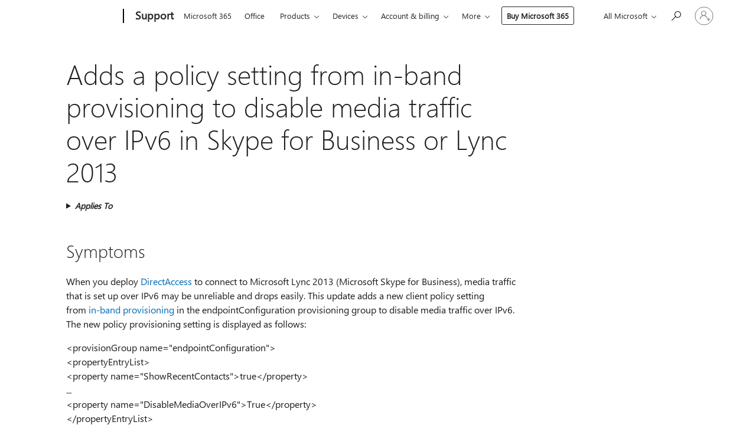

--- FILE ---
content_type: text/html; charset=utf-8
request_url: https://login.microsoftonline.com/common/oauth2/v2.0/authorize?client_id=ee272b19-4411-433f-8f28-5c13cb6fd407&redirect_uri=https%3A%2F%2Fsupport.microsoft.com%2Fsignin-oidc&response_type=code%20id_token&scope=openid%20profile%20offline_access&response_mode=form_post&nonce=639046637654788524.MmQzYzEyZDctNDFmMC00YTQ1LWIzYjktZGViYjk4ZDA4MzNlZmRjZTBjOTYtMjk0Yi00YjhmLTg5YjktMDA5ZDE2OTNkYTVh&prompt=none&nopa=2&state=CfDJ8MF9taR5d3RHoynoKQkxN0ApqQimBPYRdRLfatSUkOs5VCcEK39kz8bUsZ5NN2oQDtRJaZ8prIhNI1efRaSCT0ucCtlFdxEdbN-W6qEm647IHRlP6nALP0thpd6QiICW_tBk6JDhbuMr91gQ0dJz4CAAtyVM-37xLUgMOX8gAkafHswXzSQ5NM5PxcOYwKeJVR2fy3cMklhxUOCKuKxj5PxIDt1IkuzvG6GJEwqUFu2ohVGjICWuVNMZLVCYlgaxkYRHY_lyXHvOmtOokJ6QYrwtYqaU0tpLmiduFqgDG2L4nDoP2nn__k9WxPJP4MGMpdYNHKNouEyipLvgReDv9mFvGxGSv5HQaKrIDE5T4T5f&x-client-SKU=ID_NET8_0&x-client-ver=8.12.1.0&sso_reload=true
body_size: 9651
content:


<!-- Copyright (C) Microsoft Corporation. All rights reserved. -->
<!DOCTYPE html>
<html>
<head>
    <title>Redirecting</title>
    <meta http-equiv="Content-Type" content="text/html; charset=UTF-8">
    <meta http-equiv="X-UA-Compatible" content="IE=edge">
    <meta name="viewport" content="width=device-width, initial-scale=1.0, maximum-scale=2.0, user-scalable=yes">
    <meta http-equiv="Pragma" content="no-cache">
    <meta http-equiv="Expires" content="-1">
    <meta name="PageID" content="FetchSessions" />
    <meta name="SiteID" content="" />
    <meta name="ReqLC" content="1033" />
    <meta name="LocLC" content="en-US" />

    
<meta name="robots" content="none" />

<script type="text/javascript" nonce='HVsYRRoou0sSv4WMa4bPKw'>//<![CDATA[
$Config={"urlGetCredentialType":"https://login.microsoftonline.com/common/GetCredentialType?mkt=en-US","urlGoToAADError":"https://login.live.com/oauth20_authorize.srf?client_id=ee272b19-4411-433f-8f28-5c13cb6fd407\u0026scope=openid+profile+offline_access\u0026redirect_uri=https%3a%2f%2fsupport.microsoft.com%2fsignin-oidc\u0026response_type=code+id_token\u0026state=[base64]\u0026response_mode=form_post\u0026nonce=639046637654788524.MmQzYzEyZDctNDFmMC00YTQ1LWIzYjktZGViYjk4ZDA4MzNlZmRjZTBjOTYtMjk0Yi00YjhmLTg5YjktMDA5ZDE2OTNkYTVh\u0026prompt=none\u0026x-client-SKU=ID_NET8_0\u0026x-client-Ver=8.12.1.0\u0026uaid=9a6420cec2c5460d9e3bc17a2b2d99f2\u0026msproxy=1\u0026issuer=mso\u0026tenant=common\u0026ui_locales=en-US\u0026epctrc=sDnuNTB29PJShdLsFDmTob%2fLiQLeQ5bxUsaSt9qWRho%3d2%3a1%3aCANARY%3a%2bt0DkGAiltOIp8oO%2f7WyVLAeawxLCb8qP9bbZBNL2U4%3d\u0026epct=[base64]\u0026jshs=0\u0026nopa=2","urlAppError":"https://support.microsoft.com/signin-oidc","oAppRedirectErrorPostParams":{"error":"interaction_required","error_description":"Session information is not sufficient for single-sign-on.","state":"[base64]"},"iMaxStackForKnockoutAsyncComponents":10000,"fShowButtons":true,"urlCdn":"https://aadcdn.msftauth.net/shared/1.0/","urlDefaultFavicon":"https://aadcdn.msftauth.net/shared/1.0/content/images/favicon_a_eupayfgghqiai7k9sol6lg2.ico","urlPost":"/common/login","iPawnIcon":0,"sPOST_Username":"","fEnableNumberMatching":true,"sFT":"[base64]","sFTName":"flowToken","sCtx":"[base64]","fEnableOneDSClientTelemetry":true,"dynamicTenantBranding":null,"staticTenantBranding":null,"oAppCobranding":{},"iBackgroundImage":4,"arrSessions":[],"urlMsaStaticMeControl":"https://login.live.com/Me.htm?v=3","fApplicationInsightsEnabled":false,"iApplicationInsightsEnabledPercentage":0,"urlSetDebugMode":"https://login.microsoftonline.com/common/debugmode","fEnableCssAnimation":true,"fDisableAnimationIfAnimationEndUnsupported":true,"fSsoFeasible":true,"fAllowGrayOutLightBox":true,"fProvideV2SsoImprovements":true,"fUseMsaSessionState":true,"fIsRemoteNGCSupported":true,"urlLogin":"https://login.microsoftonline.com/common/reprocess?ctx=[base64]","urlDssoStatus":"https://login.microsoftonline.com/common/instrumentation/dssostatus","iSessionPullType":3,"fUseSameSite":true,"iAllowedIdentities":2,"isGlobalTenant":true,"uiflavor":1001,"fShouldPlatformKeyBeSuppressed":true,"fLoadStringCustomizationPromises":true,"fUseAlternateTextForSwitchToCredPickerLink":true,"fOfflineAccountVisible":false,"fEnableUserStateFix":true,"fShowAccessPassPeek":true,"fUpdateSessionPollingLogic":true,"fEnableShowPickerCredObservable":true,"fFetchSessionsSkipDsso":true,"fIsCiamUserFlowUxNewLogicEnabled":true,"fUseNonMicrosoftDefaultBrandingForCiam":true,"sCompanyDisplayName":"Microsoft Services","fRemoveCustomCss":true,"fFixUICrashForApiRequestHandler":true,"fShowUpdatedKoreanPrivacyFooter":true,"fUsePostCssHotfix":true,"fFixUserFlowBranding":true,"fEnablePasskeyNullFix":true,"fEnableRefreshCookiesFix":true,"fEnableWebNativeBridgeInterstitialUx":true,"fEnableWindowParentingFix":true,"fEnableNativeBridgeErrors":true,"urlAcmaServerPath":"https://login.microsoftonline.com","sTenantId":"common","sMkt":"en-US","fIsDesktop":true,"fUpdateConfigInit":true,"fLogDisallowedCssProperties":true,"fDisallowExternalFonts":true,"scid":1013,"hpgact":1800,"hpgid":7,"apiCanary":"[base64]","canary":"sDnuNTB29PJShdLsFDmTob/LiQLeQ5bxUsaSt9qWRho=2:1:CANARY:+t0DkGAiltOIp8oO/7WyVLAeawxLCb8qP9bbZBNL2U4=","sCanaryTokenName":"canary","fSkipRenderingNewCanaryToken":false,"fEnableNewCsrfProtection":true,"correlationId":"9a6420ce-c2c5-460d-9e3b-c17a2b2d99f2","sessionId":"c285904d-63e3-45a7-b36e-a56a1be32c00","sRingId":"R4","locale":{"mkt":"en-US","lcid":1033},"slMaxRetry":2,"slReportFailure":true,"strings":{"desktopsso":{"authenticatingmessage":"Trying to sign you in"}},"enums":{"ClientMetricsModes":{"None":0,"SubmitOnPost":1,"SubmitOnRedirect":2,"InstrumentPlt":4}},"urls":{"instr":{"pageload":"https://login.microsoftonline.com/common/instrumentation/reportpageload","dssostatus":"https://login.microsoftonline.com/common/instrumentation/dssostatus"}},"browser":{"ltr":1,"Chrome":1,"_Mac":1,"_M131":1,"_D0":1,"Full":1,"RE_WebKit":1,"b":{"name":"Chrome","major":131,"minor":0},"os":{"name":"OSX","version":"10.15.7"},"V":"131.0"},"watson":{"url":"/common/handlers/watson","bundle":"https://aadcdn.msftauth.net/ests/2.1/content/cdnbundles/watson.min_q5ptmu8aniymd4ftuqdkda2.js","sbundle":"https://aadcdn.msftauth.net/ests/2.1/content/cdnbundles/watsonsupportwithjquery.3.5.min_dc940oomzau4rsu8qesnvg2.js","fbundle":"https://aadcdn.msftauth.net/ests/2.1/content/cdnbundles/frameworksupport.min_oadrnc13magb009k4d20lg2.js","resetErrorPeriod":5,"maxCorsErrors":-1,"maxInjectErrors":5,"maxErrors":10,"maxTotalErrors":3,"expSrcs":["https://login.microsoftonline.com","https://aadcdn.msauth.net/","https://aadcdn.msftauth.net/",".login.microsoftonline.com"],"envErrorRedirect":true,"envErrorUrl":"/common/handlers/enverror"},"loader":{"cdnRoots":["https://aadcdn.msauth.net/","https://aadcdn.msftauth.net/"],"logByThrowing":true},"serverDetails":{"slc":"ProdSlices","dc":"NCUS","ri":"CH3XXXX","ver":{"v":[2,1,23228,7]},"rt":"2026-01-22T07:29:26","et":15},"clientEvents":{"enabled":true,"telemetryEnabled":true,"useOneDSEventApi":true,"flush":60000,"autoPost":true,"autoPostDelay":1000,"minEvents":1,"maxEvents":1,"pltDelay":500,"appInsightsConfig":{"instrumentationKey":"69adc3c768bd4dc08c19416121249fcc-66f1668a-797b-4249-95e3-6c6651768c28-7293","webAnalyticsConfiguration":{"autoCapture":{"jsError":true}}},"defaultEventName":"IDUX_ESTSClientTelemetryEvent_WebWatson","serviceID":3,"endpointUrl":""},"fApplyAsciiRegexOnInput":true,"country":"US","fBreakBrandingSigninString":true,"bsso":{"states":{"START":"start","INPROGRESS":"in-progress","END":"end","END_SSO":"end-sso","END_USERS":"end-users"},"nonce":"AwABEgEAAAADAOz_BQD0_wJYMqwJ3NVGwq6xHO573aNBuphP-w8tzgW_Flx_g_crq2kzpLfHLsMDY8zw14Z1PG6KEL9TUvKY_KmUnyiS_KogAA","overallTimeoutMs":4000,"telemetry":{"type":"ChromeSsoTelemetry","nonce":"AwABDwEAAAADAOz_BQD0_9K4K6arRlus01PnJ9GBTmtvqYRv9hp0WJ9kSV2mMOmt61fF-gkUznKmLqdbVqFcXNYv1x5PMDGcx9eSiOBXhXfvmHgTBkDv8S4rviKUW0I4IAA","reportStates":[]},"redirectEndStates":["end"],"cookieNames":{"aadSso":"AADSSO","winSso":"ESTSSSO","ssoTiles":"ESTSSSOTILES","ssoPulled":"SSOCOOKIEPULLED","userList":"ESTSUSERLIST"},"type":"chrome","reason":"Pull suppressed because it was already attempted and the current URL was reloaded."},"urlNoCookies":"https://login.microsoftonline.com/cookiesdisabled","fTrimChromeBssoUrl":true,"inlineMode":5,"fShowCopyDebugDetailsLink":true,"fTenantBrandingCdnAddEventHandlers":true,"fAddTryCatchForIFrameRedirects":true};
//]]></script> 
<script type="text/javascript" nonce='HVsYRRoou0sSv4WMa4bPKw'>//<![CDATA[
!function(){var e=window,r=e.$Debug=e.$Debug||{},t=e.$Config||{};if(!r.appendLog){var n=[],o=0;r.appendLog=function(e){var r=t.maxDebugLog||25,i=(new Date).toUTCString()+":"+e;n.push(o+":"+i),n.length>r&&n.shift(),o++},r.getLogs=function(){return n}}}(),function(){function e(e,r){function t(i){var a=e[i];if(i<n-1){return void(o.r[a]?t(i+1):o.when(a,function(){t(i+1)}))}r(a)}var n=e.length;t(0)}function r(e,r,i){function a(){var e=!!s.method,o=e?s.method:i[0],a=s.extraArgs||[],u=n.$WebWatson;try{
var c=t(i,!e);if(a&&a.length>0){for(var d=a.length,l=0;l<d;l++){c.push(a[l])}}o.apply(r,c)}catch(e){return void(u&&u.submitFromException&&u.submitFromException(e))}}var s=o.r&&o.r[e];return r=r||this,s&&(s.skipTimeout?a():n.setTimeout(a,0)),s}function t(e,r){return Array.prototype.slice.call(e,r?1:0)}var n=window;n.$Do||(n.$Do={"q":[],"r":[],"removeItems":[],"lock":0,"o":[]});var o=n.$Do;o.when=function(t,n){function i(e){r(e,a,s)||o.q.push({"id":e,"c":a,"a":s})}var a=0,s=[],u=1;"function"==typeof n||(a=n,
u=2);for(var c=u;c<arguments.length;c++){s.push(arguments[c])}t instanceof Array?e(t,i):i(t)},o.register=function(e,t,n){if(!o.r[e]){o.o.push(e);var i={};if(t&&(i.method=t),n&&(i.skipTimeout=n),arguments&&arguments.length>3){i.extraArgs=[];for(var a=3;a<arguments.length;a++){i.extraArgs.push(arguments[a])}}o.r[e]=i,o.lock++;try{for(var s=0;s<o.q.length;s++){var u=o.q[s];u.id==e&&r(e,u.c,u.a)&&o.removeItems.push(u)}}catch(e){throw e}finally{if(0===--o.lock){for(var c=0;c<o.removeItems.length;c++){
for(var d=o.removeItems[c],l=0;l<o.q.length;l++){if(o.q[l]===d){o.q.splice(l,1);break}}}o.removeItems=[]}}}},o.unregister=function(e){o.r[e]&&delete o.r[e]}}(),function(e,r){function t(){if(!a){if(!r.body){return void setTimeout(t)}a=!0,e.$Do.register("doc.ready",0,!0)}}function n(){if(!s){if(!r.body){return void setTimeout(n)}t(),s=!0,e.$Do.register("doc.load",0,!0),i()}}function o(e){(r.addEventListener||"load"===e.type||"complete"===r.readyState)&&t()}function i(){
r.addEventListener?(r.removeEventListener("DOMContentLoaded",o,!1),e.removeEventListener("load",n,!1)):r.attachEvent&&(r.detachEvent("onreadystatechange",o),e.detachEvent("onload",n))}var a=!1,s=!1;if("complete"===r.readyState){return void setTimeout(n)}!function(){r.addEventListener?(r.addEventListener("DOMContentLoaded",o,!1),e.addEventListener("load",n,!1)):r.attachEvent&&(r.attachEvent("onreadystatechange",o),e.attachEvent("onload",n))}()}(window,document),function(){function e(){
return f.$Config||f.ServerData||{}}function r(e,r){var t=f.$Debug;t&&t.appendLog&&(r&&(e+=" '"+(r.src||r.href||"")+"'",e+=", id:"+(r.id||""),e+=", async:"+(r.async||""),e+=", defer:"+(r.defer||"")),t.appendLog(e))}function t(){var e=f.$B;if(void 0===d){if(e){d=e.IE}else{var r=f.navigator.userAgent;d=-1!==r.indexOf("MSIE ")||-1!==r.indexOf("Trident/")}}return d}function n(){var e=f.$B;if(void 0===l){if(e){l=e.RE_Edge}else{var r=f.navigator.userAgent;l=-1!==r.indexOf("Edge")}}return l}function o(e){
var r=e.indexOf("?"),t=r>-1?r:e.length,n=e.lastIndexOf(".",t);return e.substring(n,n+v.length).toLowerCase()===v}function i(){var r=e();return(r.loader||{}).slReportFailure||r.slReportFailure||!1}function a(){return(e().loader||{}).redirectToErrorPageOnLoadFailure||!1}function s(){return(e().loader||{}).logByThrowing||!1}function u(e){if(!t()&&!n()){return!1}var r=e.src||e.href||"";if(!r){return!0}if(o(r)){var i,a,s;try{i=e.sheet,a=i&&i.cssRules,s=!1}catch(e){s=!0}if(i&&!a&&s){return!0}
if(i&&a&&0===a.length){return!0}}return!1}function c(){function t(e){g.getElementsByTagName("head")[0].appendChild(e)}function n(e,r,t,n){var u=null;return u=o(e)?i(e):"script"===n.toLowerCase()?a(e):s(e,n),r&&(u.id=r),"function"==typeof u.setAttribute&&(u.setAttribute("crossorigin","anonymous"),t&&"string"==typeof t&&u.setAttribute("integrity",t)),u}function i(e){var r=g.createElement("link");return r.rel="stylesheet",r.type="text/css",r.href=e,r}function a(e){
var r=g.createElement("script"),t=g.querySelector("script[nonce]");if(r.type="text/javascript",r.src=e,r.defer=!1,r.async=!1,t){var n=t.nonce||t.getAttribute("nonce");r.setAttribute("nonce",n)}return r}function s(e,r){var t=g.createElement(r);return t.src=e,t}function d(e,r){if(e&&e.length>0&&r){for(var t=0;t<e.length;t++){if(-1!==r.indexOf(e[t])){return!0}}}return!1}function l(r){if(e().fTenantBrandingCdnAddEventHandlers){var t=d(E,r)?E:b;if(!(t&&t.length>1)){return r}for(var n=0;n<t.length;n++){
if(-1!==r.indexOf(t[n])){var o=t[n+1<t.length?n+1:0],i=r.substring(t[n].length);return"https://"!==t[n].substring(0,"https://".length)&&(o="https://"+o,i=i.substring("https://".length)),o+i}}return r}if(!(b&&b.length>1)){return r}for(var a=0;a<b.length;a++){if(0===r.indexOf(b[a])){return b[a+1<b.length?a+1:0]+r.substring(b[a].length)}}return r}function f(e,t,n,o){if(r("[$Loader]: "+(L.failMessage||"Failed"),o),w[e].retry<y){return w[e].retry++,h(e,t,n),void c._ReportFailure(w[e].retry,w[e].srcPath)}n&&n()}
function v(e,t,n,o){if(u(o)){return f(e,t,n,o)}r("[$Loader]: "+(L.successMessage||"Loaded"),o),h(e+1,t,n);var i=w[e].onSuccess;"function"==typeof i&&i(w[e].srcPath)}function h(e,o,i){if(e<w.length){var a=w[e];if(!a||!a.srcPath){return void h(e+1,o,i)}a.retry>0&&(a.srcPath=l(a.srcPath),a.origId||(a.origId=a.id),a.id=a.origId+"_Retry_"+a.retry);var s=n(a.srcPath,a.id,a.integrity,a.tagName);s.onload=function(){v(e,o,i,s)},s.onerror=function(){f(e,o,i,s)},s.onreadystatechange=function(){
"loaded"===s.readyState?setTimeout(function(){v(e,o,i,s)},500):"complete"===s.readyState&&v(e,o,i,s)},t(s),r("[$Loader]: Loading '"+(a.srcPath||"")+"', id:"+(a.id||""))}else{o&&o()}}var p=e(),y=p.slMaxRetry||2,m=p.loader||{},b=m.cdnRoots||[],E=m.tenantBrandingCdnRoots||[],L=this,w=[];L.retryOnError=!0,L.successMessage="Loaded",L.failMessage="Error",L.Add=function(e,r,t,n,o,i){e&&w.push({"srcPath":e,"id":r,"retry":n||0,"integrity":t,"tagName":o||"script","onSuccess":i})},L.AddForReload=function(e,r){
var t=e.src||e.href||"";L.Add(t,"AddForReload",e.integrity,1,e.tagName,r)},L.AddIf=function(e,r,t){e&&L.Add(r,t)},L.Load=function(e,r){h(0,e,r)}}var d,l,f=window,g=f.document,v=".css";c.On=function(e,r,t){if(!e){throw"The target element must be provided and cannot be null."}r?c.OnError(e,t):c.OnSuccess(e,t)},c.OnSuccess=function(e,t){if(!e){throw"The target element must be provided and cannot be null."}if(u(e)){return c.OnError(e,t)}var n=e.src||e.href||"",o=i(),s=a();r("[$Loader]: Loaded",e);var d=new c
;d.failMessage="Reload Failed",d.successMessage="Reload Success",d.Load(null,function(){if(o){throw"Unexpected state. ResourceLoader.Load() failed despite initial load success. ['"+n+"']"}s&&(document.location.href="/error.aspx?err=504")})},c.OnError=function(e,t){var n=e.src||e.href||"",o=i(),s=a();if(!e){throw"The target element must be provided and cannot be null."}r("[$Loader]: Failed",e);var u=new c;u.failMessage="Reload Failed",u.successMessage="Reload Success",u.AddForReload(e,t),
u.Load(null,function(){if(o){throw"Failed to load external resource ['"+n+"']"}s&&(document.location.href="/error.aspx?err=504")}),c._ReportFailure(0,n)},c._ReportFailure=function(e,r){if(s()&&!t()){throw"[Retry "+e+"] Failed to load external resource ['"+r+"'], reloading from fallback CDN endpoint"}},f.$Loader=c}(),function(){function e(){if(!E){var e=new h.$Loader;e.AddIf(!h.jQuery,y.sbundle,"WebWatson_DemandSupport"),y.sbundle=null,delete y.sbundle,e.AddIf(!h.$Api,y.fbundle,"WebWatson_DemandFramework"),
y.fbundle=null,delete y.fbundle,e.Add(y.bundle,"WebWatson_DemandLoaded"),e.Load(r,t),E=!0}}function r(){if(h.$WebWatson){if(h.$WebWatson.isProxy){return void t()}m.when("$WebWatson.full",function(){for(;b.length>0;){var e=b.shift();e&&h.$WebWatson[e.cmdName].apply(h.$WebWatson,e.args)}})}}function t(){if(!h.$WebWatson||h.$WebWatson.isProxy){if(!L&&JSON){try{var e=new XMLHttpRequest;e.open("POST",y.url),e.setRequestHeader("Accept","application/json"),
e.setRequestHeader("Content-Type","application/json; charset=UTF-8"),e.setRequestHeader("canary",p.apiCanary),e.setRequestHeader("client-request-id",p.correlationId),e.setRequestHeader("hpgid",p.hpgid||0),e.setRequestHeader("hpgact",p.hpgact||0);for(var r=-1,t=0;t<b.length;t++){if("submit"===b[t].cmdName){r=t;break}}var o=b[r]?b[r].args||[]:[],i={"sr":y.sr,"ec":"Failed to load external resource [Core Watson files]","wec":55,"idx":1,"pn":p.pgid||"","sc":p.scid||0,"hpg":p.hpgid||0,
"msg":"Failed to load external resource [Core Watson files]","url":o[1]||"","ln":0,"ad":0,"an":!1,"cs":"","sd":p.serverDetails,"ls":null,"diag":v(y)};e.send(JSON.stringify(i))}catch(e){}L=!0}y.loadErrorUrl&&window.location.assign(y.loadErrorUrl)}n()}function n(){b=[],h.$WebWatson=null}function o(r){return function(){var t=arguments;b.push({"cmdName":r,"args":t}),e()}}function i(){var e=["foundException","resetException","submit"],r=this;r.isProxy=!0;for(var t=e.length,n=0;n<t;n++){var i=e[n];i&&(r[i]=o(i))}
}function a(e,r,t,n,o,i,a){var s=h.event;return i||(i=l(o||s,a?a+2:2)),h.$Debug&&h.$Debug.appendLog&&h.$Debug.appendLog("[WebWatson]:"+(e||"")+" in "+(r||"")+" @ "+(t||"??")),$.submit(e,r,t,n,o||s,i,a)}function s(e,r){return{"signature":e,"args":r,"toString":function(){return this.signature}}}function u(e){for(var r=[],t=e.split("\n"),n=0;n<t.length;n++){r.push(s(t[n],[]))}return r}function c(e){for(var r=[],t=e.split("\n"),n=0;n<t.length;n++){var o=s(t[n],[]);t[n+1]&&(o.signature+="@"+t[n+1],n++),r.push(o)
}return r}function d(e){if(!e){return null}try{if(e.stack){return u(e.stack)}if(e.error){if(e.error.stack){return u(e.error.stack)}}else if(window.opera&&e.message){return c(e.message)}}catch(e){}return null}function l(e,r){var t=[];try{for(var n=arguments.callee;r>0;){n=n?n.caller:n,r--}for(var o=0;n&&o<w;){var i="InvalidMethod()";try{i=n.toString()}catch(e){}var a=[],u=n.args||n.arguments;if(u){for(var c=0;c<u.length;c++){a[c]=u[c]}}t.push(s(i,a)),n=n.caller,o++}}catch(e){t.push(s(e.toString(),[]))}
var l=d(e);return l&&(t.push(s("--- Error Event Stack -----------------",[])),t=t.concat(l)),t}function f(e){if(e){try{var r=/function (.{1,})\(/,t=r.exec(e.constructor.toString());return t&&t.length>1?t[1]:""}catch(e){}}return""}function g(e){if(e){try{if("string"!=typeof e&&JSON&&JSON.stringify){var r=f(e),t=JSON.stringify(e);return t&&"{}"!==t||(e.error&&(e=e.error,r=f(e)),(t=JSON.stringify(e))&&"{}"!==t||(t=e.toString())),r+":"+t}}catch(e){}}return""+(e||"")}function v(e){var r=[];try{
if(jQuery?(r.push("jQuery v:"+jQuery().jquery),jQuery.easing?r.push("jQuery.easing:"+JSON.stringify(jQuery.easing)):r.push("jQuery.easing is not defined")):r.push("jQuery is not defined"),e&&e.expectedVersion&&r.push("Expected jQuery v:"+e.expectedVersion),m){var t,n="";for(t=0;t<m.o.length;t++){n+=m.o[t]+";"}for(r.push("$Do.o["+n+"]"),n="",t=0;t<m.q.length;t++){n+=m.q[t].id+";"}r.push("$Do.q["+n+"]")}if(h.$Debug&&h.$Debug.getLogs){var o=h.$Debug.getLogs();o&&o.length>0&&(r=r.concat(o))}if(b){
for(var i=0;i<b.length;i++){var a=b[i];if(a&&"submit"===a.cmdName){try{if(JSON&&JSON.stringify){var s=JSON.stringify(a);s&&r.push(s)}}catch(e){r.push(g(e))}}}}}catch(e){r.push(g(e))}return r}var h=window,p=h.$Config||{},y=p.watson,m=h.$Do;if(!h.$WebWatson&&y){var b=[],E=!1,L=!1,w=10,$=h.$WebWatson=new i;$.CB={},$._orgErrorHandler=h.onerror,h.onerror=a,$.errorHooked=!0,m.when("jQuery.version",function(e){y.expectedVersion=e}),m.register("$WebWatson")}}(),function(){function e(e,r){
for(var t=r.split("."),n=t.length,o=0;o<n&&null!==e&&void 0!==e;){e=e[t[o++]]}return e}function r(r){var t=null;return null===u&&(u=e(i,"Constants")),null!==u&&r&&(t=e(u,r)),null===t||void 0===t?"":t.toString()}function t(t){var n=null;return null===a&&(a=e(i,"$Config.strings")),null!==a&&t&&(n=e(a,t.toLowerCase())),null!==n&&void 0!==n||(n=r(t)),null===n||void 0===n?"":n.toString()}function n(e,r){var n=null;return e&&r&&r[e]&&(n=t("errors."+r[e])),n||(n=t("errors."+e)),n||(n=t("errors."+c)),n||(n=t(c)),n}
function o(t){var n=null;return null===s&&(s=e(i,"$Config.urls")),null!==s&&t&&(n=e(s,t.toLowerCase())),null!==n&&void 0!==n||(n=r(t)),null===n||void 0===n?"":n.toString()}var i=window,a=null,s=null,u=null,c="GENERIC_ERROR";i.GetString=t,i.GetErrorString=n,i.GetUrl=o}(),function(){var e=window,r=e.$Config||{};e.$B=r.browser||{}}(),function(){function e(e,r,t){e&&e.addEventListener?e.addEventListener(r,t):e&&e.attachEvent&&e.attachEvent("on"+r,t)}function r(r,t){e(document.getElementById(r),"click",t)}
function t(r,t){var n=document.getElementsByName(r);n&&n.length>0&&e(n[0],"click",t)}var n=window;n.AddListener=e,n.ClickEventListenerById=r,n.ClickEventListenerByName=t}();
//]]></script> 
<script type="text/javascript" nonce='HVsYRRoou0sSv4WMa4bPKw'>//<![CDATA[
!function(t,e){!function(){var n=e.getElementsByTagName("head")[0];n&&n.addEventListener&&(n.addEventListener("error",function(e){null!==e.target&&"cdn"===e.target.getAttribute("data-loader")&&t.$Loader.OnError(e.target)},!0),n.addEventListener("load",function(e){null!==e.target&&"cdn"===e.target.getAttribute("data-loader")&&t.$Loader.OnSuccess(e.target)},!0))}()}(window,document);
//]]></script>
    <script type="text/javascript" nonce='HVsYRRoou0sSv4WMa4bPKw'>
        ServerData = $Config;
    </script>

    <script data-loader="cdn" crossorigin="anonymous" src="https://aadcdn.msftauth.net/shared/1.0/content/js/FetchSessions_Core_Zrgqf3NDZY6QoRSGjvZAAQ2.js" integrity='sha384-ZiCm7FNkvHCzGABuQsNqI+NbQpuukT8O8DH+5NRo+GBSrdhUPzoMJLcFvVj8ky+R' nonce='HVsYRRoou0sSv4WMa4bPKw'></script>

</head>
<body data-bind="defineGlobals: ServerData" style="display: none">
</body>
</html>